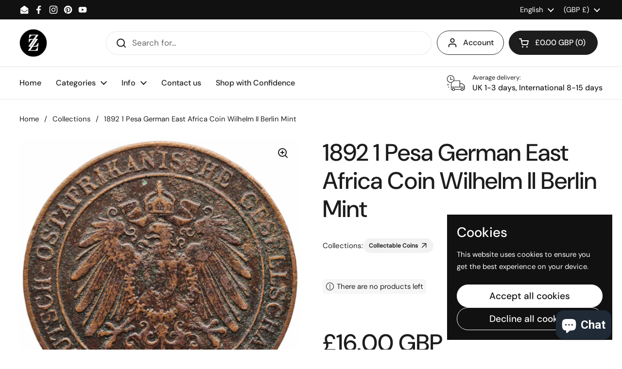

--- FILE ---
content_type: text/html; charset=utf-8
request_url: https://accounts.google.com/o/oauth2/postmessageRelay?parent=https%3A%2F%2Fwww.zipzappa.com&jsh=m%3B%2F_%2Fscs%2Fabc-static%2F_%2Fjs%2Fk%3Dgapi.lb.en.OE6tiwO4KJo.O%2Fd%3D1%2Frs%3DAHpOoo_Itz6IAL6GO-n8kgAepm47TBsg1Q%2Fm%3D__features__
body_size: 162
content:
<!DOCTYPE html><html><head><title></title><meta http-equiv="content-type" content="text/html; charset=utf-8"><meta http-equiv="X-UA-Compatible" content="IE=edge"><meta name="viewport" content="width=device-width, initial-scale=1, minimum-scale=1, maximum-scale=1, user-scalable=0"><script src='https://ssl.gstatic.com/accounts/o/2580342461-postmessagerelay.js' nonce="9QW0_Fi0X_AD6q4-KXWugg"></script></head><body><script type="text/javascript" src="https://apis.google.com/js/rpc:shindig_random.js?onload=init" nonce="9QW0_Fi0X_AD6q4-KXWugg"></script></body></html>

--- FILE ---
content_type: text/html; charset=utf-8
request_url: https://www.google.com/recaptcha/api2/aframe
body_size: 267
content:
<!DOCTYPE HTML><html><head><meta http-equiv="content-type" content="text/html; charset=UTF-8"></head><body><script nonce="2Q7UtSkmodhEuBPTDKpIPw">/** Anti-fraud and anti-abuse applications only. See google.com/recaptcha */ try{var clients={'sodar':'https://pagead2.googlesyndication.com/pagead/sodar?'};window.addEventListener("message",function(a){try{if(a.source===window.parent){var b=JSON.parse(a.data);var c=clients[b['id']];if(c){var d=document.createElement('img');d.src=c+b['params']+'&rc='+(localStorage.getItem("rc::a")?sessionStorage.getItem("rc::b"):"");window.document.body.appendChild(d);sessionStorage.setItem("rc::e",parseInt(sessionStorage.getItem("rc::e")||0)+1);localStorage.setItem("rc::h",'1768821668958');}}}catch(b){}});window.parent.postMessage("_grecaptcha_ready", "*");}catch(b){}</script></body></html>

--- FILE ---
content_type: application/javascript
request_url: https://cdn-builder.xotiny.com/shops/3c6fcf-2/xo-builder-global.min.js?1747981864898
body_size: -261
content:
!function(){"use strict";window.settings=window.settings||{},window.settings=Object.assign(window.settings,{})}();
